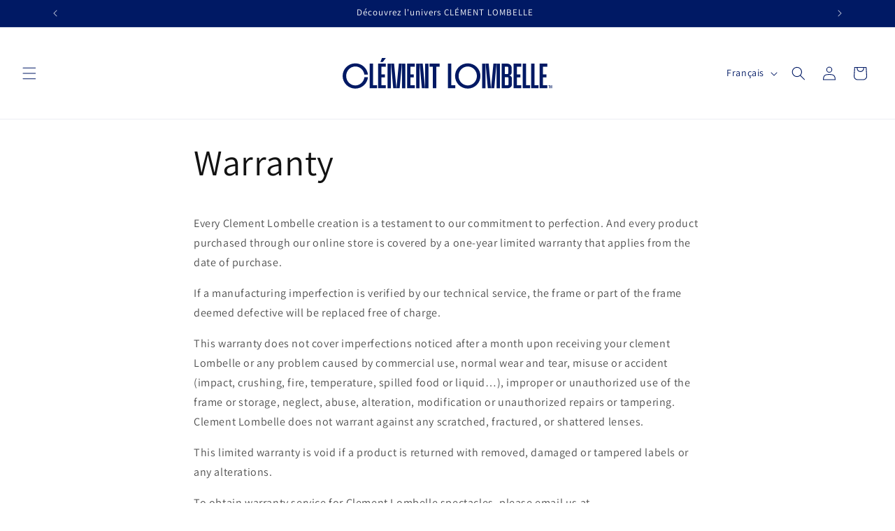

--- FILE ---
content_type: image/svg+xml
request_url: https://clementlombelle.com/cdn/shop/files/Logo_1.svg?v=1702989527&width=300
body_size: 148
content:
<svg width="442" height="65" viewBox="0 0 442 65" fill="none" xmlns="http://www.w3.org/2000/svg">
<path d="M228.97 11.9902H221.89V64.2003H237.43V57.7402H228.97V11.9902Z" fill="#001964"/>
<path d="M183.17 11.9902V18.4402H190.19V64.2003H197.27V18.4402H204.29V11.9902H183.17Z" fill="#001964"/>
<path d="M162.05 11.9902H154.97V64.2102H162.05V11.9902Z" fill="#001964"/>
<path d="M180.93 11.9902H173.85V64.2102H180.93V11.9902Z" fill="#001964"/>
<path d="M162.28 11.9902L166.93 64.2003H173.62L168.74 11.9902H162.28Z" fill="#001964"/>
<path d="M101.72 11.9902H94.6401V64.2102H101.72V11.9902Z" fill="#001964"/>
<path d="M132.18 11.9902H125.1V64.2102H132.18V11.9902Z" fill="#001964"/>
<path d="M101.94 11.9902L106.6 64.2003H113.29L108.41 11.9902H101.94Z" fill="#001964"/>
<path d="M113.52 64.2003H120.21L124.87 11.9902H118.41L113.52 64.2003Z" fill="#001964"/>
<path d="M64.1 11.9902H57.02V64.2003H72.56V57.7402H64.1V11.9902Z" fill="#001964"/>
<path d="M79.5298 8.67001H84.5798L91.0898 0H82.8698L79.5298 8.67001Z" fill="#001964"/>
<path d="M74.7998 11.9902V64.2003H91.0898V57.7402H81.8798V41.0902H89.1298V34.6403H81.8798V18.4402H91.0898V11.9902H74.7998Z" fill="#001964"/>
<path d="M404.37 11.9902H397.29V64.2003H412.83V57.7402H404.37V11.9902Z" fill="#001964"/>
<path d="M386.6 11.9902H379.52V64.2003H395.06V57.7402H386.6V11.9902Z" fill="#001964"/>
<path d="M301.08 11.9902H294V64.2102H301.08V11.9902Z" fill="#001964"/>
<path d="M331.54 11.9902H324.46V64.2102H331.54V11.9902Z" fill="#001964"/>
<path d="M301.3 11.9902L305.96 64.2003H312.65L307.77 11.9902H301.3Z" fill="#001964"/>
<path d="M312.88 64.2003H319.57L324.23 11.9902H317.77L312.88 64.2003Z" fill="#001964"/>
<path d="M263.69 11.3398C248.91 11.3398 236.94 23.3198 236.94 38.0898C236.94 52.8598 248.92 64.8398 263.69 64.8398C278.46 64.8398 290.44 52.8598 290.44 38.0898C290.44 23.3198 278.46 11.3398 263.69 11.3398ZM263.69 58.1699C253.03 58.1699 244.4 49.1798 244.4 38.0898C244.4 26.9998 253.04 18.0099 263.69 18.0099C274.34 18.0099 282.98 26.9998 282.98 38.0898C282.98 49.1798 274.34 58.1699 263.69 58.1699Z" fill="#001964"/>
<path d="M135.73 11.9902V64.2003H152.01V57.7402H142.81V41.0902H150.06V34.6403H142.81V18.4402H152.01V11.9902H135.73Z" fill="#001964"/>
<path d="M360.28 11.9902V64.2003H376.56V57.7402H367.36V41.0902H374.61V34.6403H367.36V18.4402H376.56V11.9902H360.28Z" fill="#001964"/>
<path d="M415.07 11.9902V64.2003H431.36V57.7402H422.15V41.0902H429.4V34.6403H422.15V18.4402H431.36V11.9902H415.07Z" fill="#001964"/>
<path d="M26.75 58.1699C16.09 58.1699 7.46001 49.1798 7.46001 38.0898C7.46001 26.9998 16.1 18.0099 26.75 18.0099C36.43 18.0099 44.45 25.4398 45.83 35.1198H53.34C51.86 21.7398 40.52 11.3398 26.75 11.3398C11.97 11.3398 0 23.3198 0 38.0898C0 52.8598 11.98 64.8398 26.75 64.8398C40.68 64.8398 52.12 54.1999 53.39 40.5999H45.9C44.71 50.4999 36.59 58.1699 26.76 58.1699H26.75Z" fill="#001964"/>
<path d="M350.33 36.8802C353.86 36.8802 356.27 34.4503 356.27 30.4803V20.6703C356.27 16.1403 352.33 11.9902 347.13 11.9902H335.08V64.2102H347.13C352.94 64.2102 356.72 60.8802 356.72 56.0002V43.0503C356.72 39.6203 353.86 36.8802 350.32 36.8802H350.33ZM341.94 18.4503H346.94C348.19 18.4503 349.19 19.4603 349.19 20.7003V31.9302C349.19 33.1802 348.18 34.1802 346.94 34.1802H341.94V18.4402V18.4503ZM349.65 55.5002C349.65 56.7502 348.64 57.7502 347.4 57.7502H341.95V40.6403H347.4C348.65 40.6403 349.65 41.6503 349.65 42.8903V55.4902V55.5002Z" fill="#001964"/>
<path d="M434.55 57.7402H433.59V58.3802H434.55V64.2003H435.25V58.3802H436.2V57.7402H435.25H434.55Z" fill="#001964"/>
<path d="M437.29 57.7402L438.34 64.2003H439L437.93 57.7402H437.29Z" fill="#001964"/>
<path d="M439.04 64.2003H439.7L440.75 57.7402H440.11L439.04 64.2003Z" fill="#001964"/>
<path d="M437.26 57.7402H436.56V64.2003H437.26V57.7402Z" fill="#001964"/>
<path d="M441.49 57.7402H440.79V64.2003H441.49V57.7402Z" fill="#001964"/>
</svg>
